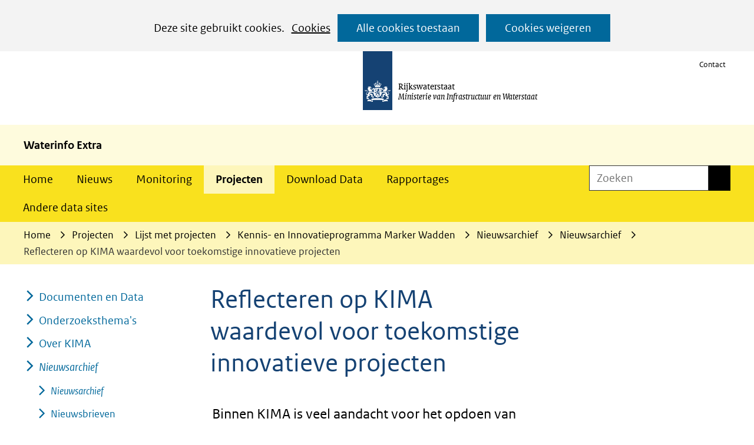

--- FILE ---
content_type: text/html; charset=utf-8
request_url: https://waterinfo-extra.rws.nl/projecten/lijst-projecten/kennis-marker-wadden/kennis-innovatieprogramma-marker-wadden/nieuwsarchief/nieuwsarchief/2021/reflecteren-kima-waardevol-toekomstige-innovatieve/
body_size: 10902
content:
<!DOCTYPE html>
<html lang="nl">
  <head prefix="og: http://ogp.me/ns# dcterms: http://purl.org/dc/terms/ overheid: http://standaarden.overheid.nl/owms/">
    <meta charset="utf-8">
    <meta name="viewport" content="initial-scale=1">
    <title>Reflecteren op KIMA waardevol voor toekomstige innovatieve projecten | Waterinfo Extra</title>
    <link rel="apple-touch-icon" href="https://waterinfo-extra.rws.nl/apple-touch-icon.png">
    <link rel="icon" href="https://waterinfo-extra.rws.nl/favicon.png"><!--[if IE]>
          <link rel="shortcut icon" href="https://waterinfo-extra.rws.nl/favicon.ico" />
          <![endif]-->
    <meta name="msapplication-TileColor" content="#ffffff">
    <meta name="msapplication-TileImage" content="/publish/varianten/183/favicons/256x256_favicon.png">
    <link rel="canonical" href="https://waterinfo-extra.rws.nl/projecten/lijst-projecten/kennis-marker-wadden/kennis-innovatieprogramma-marker-wadden/nieuwsarchief/nieuwsarchief/2021/reflecteren-kima-waardevol-toekomstige-innovatieve/">
    <meta name="generator" content="iprox.">
    <link rel="author" href="mailto:teamwebsite@rws.nl">
    <meta name="description" content="Binnen KIMA is veel aandacht voor het opdoen van ecologische en technische kennis. Leren over juridische en financiële aspecten, maar bovenal over de bijzondere samenwerking is net zo belangrijk. Het thema Adaptieve governance doet daarom onderzoek naar deze aspecten en dat levert waardevolle kennis op voor toekomstige innovatieve aanlegprojecten. Het nieuwste onderzoek door GovernEUR (Erasmus Universiteit Rotterdam) dient als een reflectie op het kennisprogramma zelf. Aan de hand van interviews met verschillende partners biedt de studie antwoorden op vragen als: wat ging er goed en wat zou beter kunnen?"><!--OWMS-Kern-->
    <meta property="dcterms:identifier" content="https://waterinfo-extra.rws.nl/projecten/lijst-projecten/kennis-marker-wadden/kennis-innovatieprogramma-marker-wadden/nieuwsarchief/nieuwsarchief/2021/reflecteren-kima-waardevol-toekomstige-innovatieve/" datatype="dcterms:URI">
    <meta property="dcterms:title" content="Reflecteren op KIMA waardevol voor toekomstige innovatieve projecten">
    <meta property="dcterms:language" content="nl" datatype="dcterms:RFC4646">
    <meta property="overheid:authority" content="Rijkswaterstaat">
    <meta property="dcterms:creator" content="Rijkswaterstaat">
    <meta property="dcterms:modified" content="2021-12-09" datatype="dcterms:W3CDTF">
    <meta property="dcterms:available" content="start=2021-12-08;" datatype="dcterms:Period"><!--OWMS-Mantel-->
    <meta property="dcterms:description" content="Binnen KIMA is veel aandacht voor het opdoen van ecologische en technische kennis. Leren over juridische en financiële aspecten, maar bovenal over de bijzondere samenwerking is net zo belangrijk. Het thema Adaptieve governance doet daarom onderzoek naar deze aspecten en dat levert waardevolle kennis op voor toekomstige innovatieve aanlegprojecten. Het nieuwste onderzoek door GovernEUR (Erasmus Universiteit Rotterdam) dient als een reflectie op het kennisprogramma zelf. Aan de hand van interviews met verschillende partners biedt de studie antwoorden op vragen als: wat ging er goed en wat zou beter kunnen?">
    <meta property="dcterms:publisher" content="Rijkswaterstaat">
    <meta property="og:locale" content="nl_NL">
    <meta property="og:title" content="Reflecteren op KIMA waardevol voor toekomstige innovatieve projecten">
    <meta property="og:type" content="article">
    <meta property="og:site_name" content="Waterinfo Extra">
    <meta property="og:url" content="https://waterinfo-extra.rws.nl/projecten/lijst-projecten/kennis-marker-wadden/kennis-innovatieprogramma-marker-wadden/nieuwsarchief/nieuwsarchief/2021/reflecteren-kima-waardevol-toekomstige-innovatieve/">
    <meta property="og:image" content="https://waterinfo-extra.rws.nl/publish/pages/195991/foto_1.jpg">
    <meta property="og:image:height" content="3024">
    <meta property="og:image:width" content="4032">
    <meta property="og:description" content="Binnen KIMA is veel aandacht voor het opdoen van ecologische en technische kennis. Leren over juridische en financiële aspecten, maar bovenal over de bijzondere samenwerking is net zo belangrijk. Het thema Adaptieve governance doet daarom onderzoek naar deze aspecten en dat levert waardevolle kennis op voor toekomstige innovatieve aanlegprojecten. Het nieuwste onderzoek door GovernEUR (Erasmus Universiteit Rotterdam) dient als een reflectie op het kennisprogramma zelf. Aan de hand van interviews met verschillende partners biedt de studie antwoorden op vragen als: wat ging er goed en wat zou beter kunnen?">
    <link media="all" rel="stylesheet" href="/views/css/efca83bd12ccf17701834db8b3dac26e.css">
    <link media="all" rel="stylesheet" href="/views/css/fdba0747925a4f67a9235f58a5c219d8.css" class="id normalize">
    <link media="all" rel="stylesheet" href="/views/css/087c7f8ddd5954c33d261baaa6454e29.css" class="id waterinfo-extra-183dot31072">
    <link media="screen" rel="stylesheet" href="/views/css/0f6d6e68823b9f883edf58f7f6acb0fd.css" class="id waterinfo-extra-183dot31072">
    <link media="screen" rel="stylesheet" href="/views/css/b56de673c3dcccf32dd5942253d2d437.css">
    <link rel="stylesheet" href="/aspx/read.aspx?AppIdt=globalcss&amp;ItmIdts=0,254017,201164,201163,300225,165343,165342,133333,191430&amp;VldIdts=0,245374&amp;VarIdt=183">
    <script src="/views/js/a68d0b2d8f92052c361882933dea89b5.js"></script>
    <script><!--
window.piwikProTagmanagerId="171bcd8d-ff30-454d-8316-618cf14bad7c";window.piwikProTagmanagerAddress="https://statistiek.rijksoverheid.nl/containers/";
//--></script>
    <script src="/views/js/cf1af0c2a4769187d1e923df69f7fa41.js"></script>
    <script><!--
var requiredFields=requiredFields||[],requiredLabels=requiredLabels||[];
//--></script>
  <body class="vew-rhs var-waterinfo_extra ipx-baseline rol-body main-has-layout-regular header-has-layout-header footer-has-layout-footerrijkshuisstijl right-aligned-list-images lazy-loading-images" data-breakpoints="[{&quot;className&quot;:&quot;large&quot;,&quot;minSize&quot;:1200,&quot;maxSize&quot;:99999},{&quot;className&quot;:&quot;medium&quot;,&quot;minSize&quot;:610,&quot;maxSize&quot;:1200},{&quot;className&quot;:&quot;small&quot;,&quot;minSize&quot;:0,&quot;maxSize&quot;:610}]" data-elt-breakpoints="[{ &quot;sizes&quot;:[444, 888], &quot;classNames&quot;:[&quot;elt-small&quot;, &quot;elt-medium&quot;, &quot;elt-large&quot;], &quot;selector&quot;: &quot;.grid-blok&quot; }]"><!--Google Tag Manager disabled: no id defined--><!--Start Piwik pro tag manager-->
    <script src="/views/js/a55facba6744e910aec9c28f2fae9de4.js"></script><!--End Piwik pro tag manager--><!--Google analytics 4 disabled: no id defined-->
    <div id="canvas" class="canvas artikel" data-ipx-pagetype="{&quot;alias&quot;:&quot;artikel&quot;}">
      <header data-ipx-pagetype="{&quot;alias&quot;:&quot;header&quot;}"><!--googleoff: all-->
        <div class="skiplink-wrapper skiplink-forward"><a class="skiplink visuallyhidden focusable" id="content-start_back" href="#content-start">Ga naar de inhoud</a></div>
        <div class="header rol-sectie-header grid-wrapper wrapper_12">
          <div class="grid-container container_12 grid-header" data-layout="{&quot;columns&quot;:12,&quot;block-columns&quot;:1,&quot;gutter&quot;:0,&quot;padding&quot;:10,&quot;grid-column-width&quot;:100,&quot;DimSiz&quot;:1200,&quot;MinSiz&quot;:100,&quot;MaxSiz&quot;:1500}">
            <div id="zone_201163_logo" class="grid-zone grid_12 z-logo z-rol-logo is-fullwidth-zone" data-layout="{&quot;columns&quot;:12,&quot;DimSiz&quot;:1200}">
              <div class="grid-row single-elt-row has-fullwidth-elt is-fullwidth-row rol-rij-logo rol-rij-logo">
                <div class="grid-blok grid_12 rol-logo type-logo full-width" id="Block_1539862" data-layout="{&quot;id&quot;:1539862,&quot;columns&quot;:12,&quot;DimSiz&quot;:1200,&quot;padding&quot;:30}">
                  <div class="grid-element">
                    <div class="grid-edge">
                      <div class="iprox-content no-icons image has-logo-with-text"><a href="https://waterinfo-extra.rws.nl/"><span class="svg-with-text"><img data-sources="[{&quot;width&quot;:50,&quot;height&quot;:125,&quot;src&quot;:&quot;/publish/library/319/beeldmerk-rijksoverheid.svg&quot;}]" alt="beeldmerk-Rijksoverheid" class="img-vector img_pagvld_1403630_0" width="50" height="125" src="/publish/library/319/beeldmerk-rijksoverheid.svg"><span class="logo-text"><span class="dienst">Rijkswaterstaat</span><span class="ministerie-bij-dienst">Ministerie van Infrastructuur en Waterstaat</span></span></span></a></div>
                    </div>
                  </div>
                </div>
              </div>
              <div class="grid-row single-elt-row rol-rij-secundaire-navigatie rol-rij-blok">
                <div class="grid-blok grid_3 prefix_9 rol-secundaire-navigatie type-secundaire-navigatie" id="Block_1539867" data-layout="{&quot;id&quot;:1539867,&quot;columns&quot;:3,&quot;DimSiz&quot;:300,&quot;prefix&quot;:9,&quot;padding&quot;:30}">
                  <div class="grid-element">
                    <div class="grid-edge">
                      <nav id="secnav-1539867" aria-labelledby="nav-title-1539867" class="horizontaal-rechts sec-nav-mobile-insert-in-primnav">
                        <div class="grid-title elt-hidden-small elt-hidden-medium elt-hidden-large">
                          <div class="heading-elt heading-elt-nav"><a id="nav-title-1539867" class="secundaire-navigatie" href="#opensecnav" data-nosmoothanchor="true">Direct naar</a></div>
                        </div>
                        <div class="grid-inside menu-container">
                          <ul id="opensecnav">
                            <li><span class="menu-text"><a href="https://www.rijkswaterstaat.nl/formulieren/contactformulier-servicedesk-data">Contact</a></span>
                          </ul>
                        </div>
                      </nav>
                    </div>
                  </div>
                </div>
              </div>
            </div>
            <div class="zone-clear-logo"></div>
            <div class="inner-header">
              <div id="zone_201163_afzender" class="grid-zone grid_12 z-afzender z-rol-afzender is-fullwidth-zone" data-layout="{&quot;columns&quot;:12,&quot;DimSiz&quot;:1200}">
                <div class="grid-row single-elt-row has-fullwidth-elt is-fullwidth-row rol-rij-informatief">
                  <div class="grid-blok grid_12 rol-informatief type-tekst" id="Block_1539871" data-layout="{&quot;id&quot;:1539871,&quot;columns&quot;:12,&quot;DimSiz&quot;:1200,&quot;padding&quot;:30}">
                    <div class="grid-element">
                      <div class="grid-edge">
                        <div class="grid-title">
                          <div class="heading-elt heading-elt-tekst">Waterinfo Extra</div>
                        </div>
                      </div>
                    </div>
                  </div>
                </div>
              </div>
              <div class="zone-clear-afzender"></div>
              <div id="zone_201163_navigatie" class="grid-zone grid_12 z-navigatie z-rol-navigatie is-fullwidth-zone" data-layout="{&quot;columns&quot;:12,&quot;DimSiz&quot;:1200}">
                <div class="grid-blok grid_9 rol-primaire-navigatie type-primaire-navigatie" id="Block_1539860" data-layout="{&quot;id&quot;:1539860,&quot;columns&quot;:9,&quot;DimSiz&quot;:900,&quot;padding&quot;:30}">
                  <div class="grid-element">
                    <div class="grid-edge">
                      <nav id="nav-1539860" class="bl-navbar bl-navbar-static navexpand-small navexpand-medium" data-nav-expanding="small medium">
                        <div class="grid-title elt-visible-small elt-visible-medium elt-hidden-large">
                          <div class="heading-elt heading-elt-nav"><button type="button" class="ipx-btn-link primaire-navigatie" aria-controls="openprimnav"><span id="nav-title-1539860">Menu</span></button></div>
                        </div>
                        <div class="grid-inside menu-container">
                          <ul id="openprimnav" aria-labelledby="nav-title-1539860" class="nav-eenvoudig">
                            <li class="bl-navitem"><span class="menu-text"><a id="navitem-6514721" class="primaire-navigatie-item" href="https://waterinfo-extra.rws.nl/">Home</a></span>
                            <li class="bl-navitem"><span class="menu-text"><a id="navitem-6514726" class="primaire-navigatie-item" href="https://waterinfo-extra.rws.nl/nieuws/">Nieuws</a></span>
                            <li class="bl-navitem"><span class="menu-text"><a id="navitem-6514725" class="primaire-navigatie-item" href="https://waterinfo-extra.rws.nl/monitoring/">Monitoring</a></span>
                            <li class="bl-navitem active"><span class="menu-text"><a id="navitem-6514724" class="primaire-navigatie-item" aria-current="true" href="https://waterinfo-extra.rws.nl/projecten/">Projecten</a></span>
                            <li class="bl-navitem"><span class="menu-text"><a id="navitem-6514731" class="primaire-navigatie-item" href="https://waterinfo-extra.rws.nl/download-data/">Download Data</a></span>
                            <li class="bl-navitem"><span class="menu-text"><a id="navitem-6514728" class="primaire-navigatie-item" href="https://waterinfo-extra.rws.nl/rapportages/">Rapportages</a></span>
                            <li class="bl-navitem"><span class="menu-text"><a id="navitem-6514727" class="primaire-navigatie-item" href="https://waterinfo-extra.rws.nl/data-sites/">Andere data sites</a></span>
                            <li class="bl-navitem sec-nav-item"><span class="menu-text"><a id="navitem-6514744" class="primaire-navigatie-item" href="https://www.rijkswaterstaat.nl/formulieren/contactformulier-servicedesk-data">Contact</a></span>
                          </ul>
                        </div>
                      </nav>
                    </div>
                  </div>
                </div>
                <div class="grid-blok grid_3 rol-servicebalk type-servicebalk has-button-icons full-width" id="Block_1539865" data-layout="{&quot;id&quot;:1539865,&quot;columns&quot;:3,&quot;DimSiz&quot;:300,&quot;padding&quot;:30}">
                  <div class="grid-element">
                    <div class="grid-edge">
                      <div class="grid-inside">
                        <div class="zoekveld">
                          <form name="zoeken-form-1539865" id="zoeken-form-1539865" class="inline-form" action="https://waterinfo-extra.rws.nl/vaste-onderdelen/zoeken/" method="get" novalidate><label for="zoeken-1539865" class="visuallyhidden">Zoeken</label><input type="text" name="zoeken_term" id="zoeken-1539865" placeholder="Zoeken"><button type="submit" class="zoek ipx-btn ipx-btn-neutral"><span class="visuallyhidden">Zoeken</span></button></form>
                        </div>
                      </div>
                    </div>
                  </div>
                </div>
              </div>
              <div class="zone-clear-navigatie"></div>
              <div id="zone_201163_sitepad" class="grid-zone grid_12 z-sitepad z-rol-sitepad is-fullwidth-zone" data-layout="{&quot;columns&quot;:12,&quot;DimSiz&quot;:1200}">
                <div class="grid-row single-elt-row has-fullwidth-elt is-fullwidth-row rol-rij-servicebalk rol-rij-blok">
                  <div class="grid-blok grid_12 rol-servicebalk type-servicebalk has-button-icons full-width" id="Block_1539869" data-layout="{&quot;id&quot;:1539869,&quot;columns&quot;:12,&quot;DimSiz&quot;:1200,&quot;padding&quot;:30}">
                    <div class="grid-element">
                      <div class="grid-edge">
                        <div class="grid-inside">
                          <nav class="bread-crumb elt-hidden-none" aria-label="Broodkruimelnavigatie">
                            <div class="bread-crumb-wrapper">
                              <ol itemscope itemtype="http://schema.org/BreadcrumbList" class="kruimelpad">
                                <li itemprop="itemListElement" itemscope itemtype="http://schema.org/ListItem" class="item"><a itemprop="item" href="https://waterinfo-extra.rws.nl/"><span itemprop="name">Home</span></a>
                                  <meta itemprop="position" content="1"><span class="bread-crumb-separator" aria-hidden="true"> ›</span>
                                <li itemprop="itemListElement" itemscope itemtype="http://schema.org/ListItem" class="item"><a itemprop="item" href="https://waterinfo-extra.rws.nl/projecten/"><span itemprop="name">Projecten</span></a>
                                  <meta itemprop="position" content="2"><span class="bread-crumb-separator" aria-hidden="true"> ›</span>
                                <li itemprop="itemListElement" itemscope itemtype="http://schema.org/ListItem" class="item"><a itemprop="item" href="https://waterinfo-extra.rws.nl/projecten/lijst-projecten/"><span itemprop="name">Lijst met projecten</span></a>
                                  <meta itemprop="position" content="3"><span class="bread-crumb-separator" aria-hidden="true"> ›</span>
                                <li itemprop="itemListElement" itemscope itemtype="http://schema.org/ListItem" class="item"><a itemprop="item" href="https://waterinfo-extra.rws.nl/projecten/lijst-projecten/kennis-marker-wadden/kennis-innovatieprogramma-marker-wadden/"><span itemprop="name">Kennis- en Innovatieprogramma Marker Wadden</span></a>
                                  <meta itemprop="position" content="4"><span class="bread-crumb-separator" aria-hidden="true"> ›</span>
                                <li itemprop="itemListElement" itemscope itemtype="http://schema.org/ListItem" class="item"><a itemprop="item" href="https://waterinfo-extra.rws.nl/projecten/lijst-projecten/kennis-marker-wadden/kennis-innovatieprogramma-marker-wadden/nieuwsarchief/"><span itemprop="name">Nieuwsarchief</span></a>
                                  <meta itemprop="position" content="5"><span class="bread-crumb-separator" aria-hidden="true"> ›</span>
                                <li itemprop="itemListElement" itemscope itemtype="http://schema.org/ListItem" class="item"><a itemprop="item" href="https://waterinfo-extra.rws.nl/projecten/lijst-projecten/kennis-marker-wadden/kennis-innovatieprogramma-marker-wadden/nieuwsarchief/nieuwsarchief/"><span itemprop="name">Nieuwsarchief</span></a>
                                  <meta itemprop="position" content="6"><span class="bread-crumb-separator" aria-hidden="true"> ›</span>
                                <li itemprop="itemListElement" itemscope itemtype="http://schema.org/ListItem" class="item laatste nolink" aria-current="page"><span itemprop="name">Reflecteren op KIMA waardevol voor toekomstige innovatieve projecten</span>
                                  <meta itemprop="position" content="7">
                              </ol>
                            </div>
                          </nav>
                        </div>
                      </div>
                    </div>
                  </div>
                </div>
              </div>
              <div class="zone-clear-sitepad"></div>
            </div>
          </div>
          <div class="layout-clear clear"></div>
        </div><!--googleon: all-->
      </header>
      <main data-pagetitle="Reflecteren op KIMA waardevol voor toekomstige innovatieve projecten" data-ipx-pagetype="{&quot;alias&quot;:&quot;artikel&quot;}">
        <div id="content-start" tabindex="-1"></div>
        <div id="content" class="main rol-sectie-main grid-wrapper wrapper_12 expand-to-page">
          <div class="grid-container container_12 grid-regular has-link-icons has-list-icons" data-layout="{&quot;columns&quot;:12,&quot;block-columns&quot;:1,&quot;gutter&quot;:0,&quot;padding&quot;:10,&quot;grid-column-width&quot;:100,&quot;DimSiz&quot;:1200,&quot;MinSiz&quot;:100,&quot;MaxSiz&quot;:1500}">
            <div id="zone_254017_content" class="grid-zone grid_6 push_3 z-content z-rol-content" data-layout="{&quot;columns&quot;:6,&quot;DimSiz&quot;:600,&quot;push&quot;:3}">
              <div class="grid-blok grid_6 rol-paginatitel type-titel" data-layout="{&quot;columns&quot;:6,&quot;DimSiz&quot;:600}">
                <div class="grid-element">
                  <div class="grid-edge">
                    <h1 class="grid-title">Reflecteren op KIMA waardevol voor toekomstige innovatieve projecten<span class="submode"></span></h1>
                  </div>
                </div>
              </div>
              <div class="grid-blok grid_6 rol-inleiding type-inhoud" data-layout="{&quot;columns&quot;:6,&quot;DimSiz&quot;:600}">
                <div class="grid-element">
                  <div class="grid-edge" data-id="PagVld_1915834">
                    <div class="grid-inside">
                      <div class="iprox-rich-content iprox-content">
                        <p>Binnen KIMA is veel aandacht voor het opdoen van ecologische en technische kennis. Leren over juridische en financiële aspecten, maar bovenal over de bijzondere samenwerking is net zo belangrijk. Het thema Adaptieve governance doet daarom onderzoek naar deze aspecten en dat levert waardevolle kennis op voor toekomstige innovatieve aanlegprojecten. Het nieuwste onderzoek door GovernEUR (Erasmus Universiteit Rotterdam) dient als een reflectie op het kennisprogramma zelf. Aan de hand van interviews met verschillende partners biedt de studie antwoorden op vragen als: wat ging er goed en wat zou beter kunnen?</p>
                      </div>
                    </div>
                  </div>
                </div>
              </div>
              <div class="grid-blok grid_6 rol-inhoud type-inhoud" data-layout="{&quot;columns&quot;:6,&quot;DimSiz&quot;:600}">
                <div class="grid-element">
                  <div class="grid-edge" data-id="PagVld_1915835">
                    <div class="grid-inside">
                      <div class="iprox-rich-content iprox-content">
                        <figure id="figure_pagvld_1915835_0" class="image"><img alt="Duinen, vegetatie en uitkijkpost" data-sources="[{&quot;width&quot;:220,&quot;height&quot;:165,&quot;src&quot;:&quot;/publish/pages/195991/220px/foto_1_1.jpg&quot;,&quot;sizeClass&quot;:&quot;size_220px&quot;},{&quot;width&quot;:460,&quot;height&quot;:345,&quot;src&quot;:&quot;/publish/pages/195991/460px/foto_1_1.jpg&quot;,&quot;sizeClass&quot;:&quot;size_460px&quot;},{&quot;width&quot;:720,&quot;height&quot;:540,&quot;src&quot;:&quot;/publish/pages/195991/720px/foto_1_1.jpg&quot;,&quot;sizeClass&quot;:&quot;size_720px&quot;},{&quot;width&quot;:940,&quot;height&quot;:705,&quot;src&quot;:&quot;/publish/pages/195991/940px/foto_1_1.jpg&quot;,&quot;sizeClass&quot;:&quot;size_940px&quot;},{&quot;width&quot;:1200,&quot;height&quot;:900,&quot;src&quot;:&quot;/publish/pages/195991/1200px/foto_1_1.jpg&quot;,&quot;sizeClass&quot;:&quot;size_1200px&quot;},{&quot;width&quot;:2400,&quot;height&quot;:1800,&quot;src&quot;:&quot;/publish/pages/195991/2400px/foto_1_1.jpg&quot;,&quot;sizeClass&quot;:&quot;size_2400px&quot;},{&quot;width&quot;:4032,&quot;height&quot;:3024,&quot;src&quot;:&quot;/publish/pages/195991/foto_1_1.jpg&quot;}]" data-id="195991" id="img_pagvld_1915835_0" class="size_720px img_pagvld_1915835_0" width="720" height="540" src="/publish/pages/195991/220px/foto_1_1.jpg">
                          <figcaption>Duinen, vegetatie en uitkijkpost</figcaption>
                        </figure>
                        <h2 id="h8888060f-77c5-44b1-a25d-7bdb84cf1a2a"><strong>Direct voldoen aan kennisbehoefte</strong></h2>
                        <p>Een kennisprogramma dat parallel loopt aan de aanleg; voor onderzoeker Marijn Stouten (GovernEUR) is dat een zeldzaamheid en bovendien erg waardevol. “Op die manier verantwoord je de keuzes in het aanlegproject en laat je zien dat je een lerende organisatie bent. Daarnaast voldoe je door actieve monitoring aan de actuele kennisbehoeften in het aanlegproject”, stelt de onderzoeker. De respondenten gaven verder aan de brede samenstelling van KIMA, met veel verschillende partijen en disciplines, als een grote kracht te zien. “De partijen vullen elkaar goed aan. Zo droeg de samenwerking met Natuurmonumenten bij aan het maatschappelijk draagvlak. De combinatie van fundamenteel en toegepast onderzoek zorgt bovendien voor hele praktische kennis.”</p>
                        <p>Verbeterpunten zijn er ook. Stouten: “Zo was het soms niet duidelijk waar de kennis toegepast kan worden. En kennis produceer je niet om ergens op de plank te laten liggen. De strak ingeregelde contracten met de aannemer lieten bovendien weinig ruimte om het onderzoek mee te laten bewegen met nieuwe inzichten. Ook gaven respondenten aan het jammer te vinden dat KIMA volgend jaar afloopt. Er zijn nog genoeg vragen, maar vooralsnog lijkt het erop dat het KIMA-onderzoek en -monitoring dan stoppen.”</p>
                        <h2 id="h1485aa5b-e59a-4eaf-bb96-9e078c0df434"><strong>Syntheserapport</strong></h2>
                        <p>Voor Stéphanie IJff (Deltares), thematrekker van ‘Adaptieve governance’, is het erg waardevol dat het onderzoek onafhankelijk is uitgevoerd: "Deltares heeft een grote rol in KIMA. Als ik het rapport zelf zou schrijven, heb ik toch onbewust een gekleurde bril op.” In het syntheserapport dat in het voorjaar van 2022 klaar is, worden de conclusies uit het GovernEUR-onderzoek opgenomen. Verder is in het syntheserapport aandacht voor meer innovatieve aanbestedingsprocessen en contractvormen en voor de samenwerking tussen partijen rondom de aanleg van Marker Wadden. Ook wordt er wat betreft monitoring gereflecteerd op de ervaringen met participatieve monitoring door vrijwilligers en de bijdrage van Marker Wadden aan de kennispositie van Nederland als waterland.</p>
                        <h2 id="h1030911d-9aa8-469c-9d11-9e75e7b2726e">Congres</h2>
                        <p>Tijdens het congres werd vanuit de Erasmus Universiteit Rotterdam ingegaan op de lessons learned van KIMA.</p>
                        <ul>
                          <li><span class="li-content"><a href="/publish/pages/195991/kima-workshop-thema-3-sessie-1-adaptieve-governance-lessons-learned-kima.pdf" data-id="195991" class="importLink pdf" data-size="1.1 MB">Presentatie lessons learned<span class="download-info"> (pdf, 1.1 MB)</span></a></span>
                        </ul>
                        <p>In ronde 2 ging Stephanie IJff (Erasmus Universiteit Rotterdam) in op de effecten van contractvorming op het ecologische ontwerp en de aanleg van de Marker Wadden.</p>
                        <ul>
                          <li><span class="li-content"><a href="/publish/pages/195991/kima-workshop-thema-3-sessie-2-adaptieve-governance-effecten-contractvorming.pdf" data-id="195991" class="importLink pdf" data-size="1.8 MB">Presentatie effecten contractvorming op ontwerp en aanleg<span class="download-info"> (pdf, 1.8 MB)</span></a></span>
                        </ul>
                      </div>
                    </div>
                  </div>
                </div>
              </div><br class="end-of-zone">
            </div>
            <div class="zone-clear-content"></div>
            <div id="zone_254017_aside" class="grid-zone grid_3 push_3 z-aside z-rol-aside" data-layout="{&quot;columns&quot;:3,&quot;DimSiz&quot;:300,&quot;push&quot;:3}"><br class="end-of-zone"></div>
            <div class="zone-clear-aside"></div>
            <div id="zone_254017_nav" class="grid-zone grid_3 pull_9 z-nav z-rol-nav" data-layout="{&quot;columns&quot;:3,&quot;DimSiz&quot;:300,&quot;pull&quot;:9}">
              <div data-layout="{&quot;columns&quot;:3,&quot;DimSiz&quot;:300}" class="grid-blok grid_3 rol-navigatiebalk type-navigatiebalk no-nav-items">
                <div class="grid-element">
                  <div class="grid-edge">
                    <div class="grid-inside">
                      <nav aria-labelledby="grid-title-" class="navigatie-blok max-level-3">
                        <ul class="nav-items iprox-content">
                          <li><span class="li-content"><a class="subheader" href="https://waterinfo-extra.rws.nl/projecten/lijst-projecten/kennis-marker-wadden/kennis-innovatieprogramma-marker-wadden/documenten-data/">Documenten en Data</a></span>
                          <li><span class="li-content"><a class="subheader" href="https://waterinfo-extra.rws.nl/projecten/lijst-projecten/kennis-marker-wadden/kennis-innovatieprogramma-marker-wadden/onderzoeksthema/">Onderzoeksthema's</a></span>
                          <li><span class="li-content"><a class="subheader" href="https://waterinfo-extra.rws.nl/projecten/lijst-projecten/kennis-marker-wadden/kennis-innovatieprogramma-marker-wadden/kima/">Over KIMA</a></span>
                          <li class="contains-current"><span class="li-content"><a class="subheader" href="https://waterinfo-extra.rws.nl/projecten/lijst-projecten/kennis-marker-wadden/kennis-innovatieprogramma-marker-wadden/nieuwsarchief/" aria-current="true">Nieuwsarchief</a></span>
                            <ul>
                              <li class="contains-current"><span class="li-content"><a class="subheader" href="https://waterinfo-extra.rws.nl/projecten/lijst-projecten/kennis-marker-wadden/kennis-innovatieprogramma-marker-wadden/nieuwsarchief/nieuwsarchief/" aria-current="true">Nieuwsarchief</a></span>
                              <li><span class="li-content"><a class="subheader" href="https://waterinfo-extra.rws.nl/projecten/lijst-projecten/kennis-marker-wadden/kennis-innovatieprogramma-marker-wadden/nieuwsarchief/nieuwsbrieven/">Nieuwsbrieven</a></span>
                            </ul>
                          <li><span class="li-content"><a class="subheader" href="https://waterinfo-extra.rws.nl/projecten/lijst-projecten/kennis-marker-wadden/kennis-innovatieprogramma-marker-wadden/final-results/">Final results</a></span>
                        </ul>
                      </nav>
                    </div>
                  </div>
                </div>
              </div><br class="end-of-zone">
            </div>
          </div>
          <div class="layout-clear clear"></div>
        </div>
      </main>
      <footer data-ipx-pagetype="{&quot;alias&quot;:&quot;footer&quot;}"><!--googleoff: all-->
        <div class="footer rol-sectie-footer grid-wrapper wrapper_12">
          <div class="grid-container container_12 grid-footerrijkshuisstijl has-list-icons" data-layout="{&quot;columns&quot;:12,&quot;block-columns&quot;:1,&quot;gutter&quot;:0,&quot;padding&quot;:10,&quot;grid-column-width&quot;:100,&quot;DimSiz&quot;:1200,&quot;MinSiz&quot;:100,&quot;MaxSiz&quot;:1500}">
            <div id="zone_201164_share" class="grid-zone grid_12 z-share z-rol-share is-fullwidth-zone" data-layout="{&quot;columns&quot;:12,&quot;DimSiz&quot;:1200}">
              <div class="grid-blok grid_12 rol-knoppen-specials type-linkslist has-list-icons" data-layout="{&quot;columns&quot;:12,&quot;DimSiz&quot;:1200}">
                <div class="grid-element">
                  <div class="grid-edge">
                    <div class="grid-title visuallyhidden">
                      <div class="heading-elt heading-elt-social">Delen</div>
                    </div>
                    <div class="grid-inside">
                      <ul class="iprox-content button-specials horizontal">
                        <li><span class="li-content"><a class="externLink facebook focusable" href="https://www.facebook.com/sharer.php?u=https%3a%2f%2fwaterinfo-extra.rws.nl%2fprojecten%2flijst-projecten%2fkennis-marker-wadden%2fkennis-innovatieprogramma-marker-wadden%2fnieuwsarchief%2fnieuwsarchief%2f2021%2freflecteren-kima-waardevol-toekomstige-innovatieve%2f&amp;t=Binnen%20KIMA%20is%20veel%20aandacht%20voor%20het%20opdoen%20van%20ecologische%20en%20technische%20kennis.%20Leren%20over%20juridische%20en%20financi%c3%able%20aspecten%2c%20maar%20bovenal%20over%20de%20bijzondere%20samenwerking%20is%20net%20zo%20belangrijk.%20Het%20thema%20Adaptieve%20governance%20doet%20daarom%20onderzoek%20naar%20deze%20aspecten%20en%20dat%20levert%20waardevolle%20kennis%20op%20voor%20toekomstige%20innovatieve%20aanlegprojecten.%20Het%20nieuwste%20onderzoek%20door%20GovernEUR%20(Erasmus%20Universiteit%20Rotterdam)%20dient%20als%20een%20reflectie%20op%20het%20kennisprogramma%20zelf.%20Aan%20de%20hand%20van%20interviews%20met%20verschillende%20partners%20biedt%20de%20studie%20antwoorden%20op%20vragen%20als%3a%20wat%20ging%20er%20goed%20en%20wat%20zou%20beter%20kunnen%3f"><span class="special-btn-text share-text">Delen op Facebook</span></a></span>
                        <li><span class="li-content"><a class="externLink linkedin focusable" href="https://www.linkedin.com/shareArticle?mini=true&amp;url=https%3a%2f%2fwaterinfo-extra.rws.nl%2fprojecten%2flijst-projecten%2fkennis-marker-wadden%2fkennis-innovatieprogramma-marker-wadden%2fnieuwsarchief%2fnieuwsarchief%2f2021%2freflecteren-kima-waardevol-toekomstige-innovatieve%2f&amp;title=Reflecteren%20op%20KIMA%20waardevol%20voor%20toekomstige%20innovatieve%20projecten&amp;ro=false&amp;summary=Binnen%20KIMA%20is%20veel%20aandacht%20voor%20het%20opdoen%20van%20ecologische%20en%20technische%20kennis.%20Leren%20over%20juridische%20en%20financi%c3%able%20aspecten%2c%20maar%20bovenal%20over%20de%20bijzondere%20samenwerking%20is%20net%20zo%20belangrijk.%20Het%20thema%20Adaptieve%20governance%20doet%20daarom%20onderzoek%20naar%20deze%20aspecten%20en%20dat%20levert%20waardevolle%20kennis%20op%20voor%20toekomstige%20innovatieve%20aanlegprojecten.%20Het%20nieuwste%20onderzoek%20door%20GovernEUR%20(Erasmus%20Universiteit%20Rotterdam)%20dient%20als%20een%20reflectie%20op%20het%20kennisprogramma%20zelf.%20Aan%20de%20hand%20van%20interviews%20met%20verschillende%20partners%20biedt%20de%20studie%20antwoorden%20op%20vragen%20als%3a%20wat%20ging%20er%20goed%20en%20wat%20zou%20beter%20kunnen%3f"><span class="special-btn-text share-text">Delen op LinkedIn</span></a></span>
                        <li><span class="li-content"><a class="externLink x-social focusable" href="https://x.com/intent/tweet?text=Reflecteren%20op%20KIMA%20waardevol%20voor%20toekomstige%20innovatieve%20projecten&amp;url=https%3a%2f%2fwaterinfo-extra.rws.nl%2fprojecten%2flijst-projecten%2fkennis-marker-wadden%2fkennis-innovatieprogramma-marker-wadden%2fnieuwsarchief%2fnieuwsarchief%2f2021%2freflecteren-kima-waardevol-toekomstige-innovatieve%2f"><span class="special-btn-text share-text">Delen op X</span></a></span>
                      </ul>
                    </div>
                  </div>
                </div>
              </div><br class="end-of-zone">
            </div>
            <div class="zone-clear-share"></div>
            <div id="zone_201164_afzender" class="grid-zone grid_12 z-afzender z-rol-afzender is-fullwidth-zone" data-layout="{&quot;columns&quot;:12,&quot;DimSiz&quot;:1200}">
              <div class="grid-row single-elt-row has-fullwidth-elt is-fullwidth-row rol-rij-logo rol-rij-logo">
                <div class="grid-blok grid_12 rol-logo type-logo full-width" id="Block_1539891" data-layout="{&quot;id&quot;:1539891,&quot;columns&quot;:12,&quot;DimSiz&quot;:1200,&quot;padding&quot;:30}">
                  <div class="grid-element">
                    <div class="grid-edge">
                      <div class="iprox-content image no-icons">
                        <div class="iprox-image iprox-content"><img data-sources="[{&quot;width&quot;:44,&quot;height&quot;:31,&quot;src&quot;:&quot;/publish/pages/153011/footer-afzender.png&quot;}]" alt="" data-id="153011" id="img_pagvld_1403648_0" class="img-bitmap img_pagvld_1403648_0" width="44" height="31" src="/publish/pages/153011/footer-afzender.png"></div>
                      </div>
                    </div>
                  </div>
                </div>
              </div>
            </div>
            <div class="zone-clear-afzender"></div>
            <div id="zone_201164_content" class="grid-zone grid_12 z-content z-rol-content is-fullwidth-zone" data-layout="{&quot;columns&quot;:12,&quot;DimSiz&quot;:1200}">
              <div class="grid-blok grid_6 rol-tekst type-tekst" id="Block_1584675" data-layout="{&quot;id&quot;:1584675,&quot;columns&quot;:6,&quot;DimSiz&quot;:600,&quot;padding&quot;:30}">
                <div class="grid-element">
                  <div class="grid-edge">
                    <div class="grid-title">
                      <h2>Over ons</h2>
                    </div>
                    <div class="grid-inside description-inside">
                      <div class="iprox-content iprox-rich-content description">
                        <p><a title="Meer informatie over Rijkswaterstaat" href="https://www.rijkswaterstaat.nl/" class="externLink">Rijkswaterstaat</a> is de uitvoeringsorganisatie van het ministerie van Infrastructuur en Waterstaat en werkt dagelijks aan een veilig, leefbaar en bereikbaar Nederland. Voor het beheren van de rijkswateren en de rijkswegen verzamelen we veel data. Op deze site beschrijven we  de data die we voor ons waterbeleid en -beheer nodig hebben en geven we aan waar u die data kunt vinden.</p>
                      </div>
                    </div>
                  </div>
                </div>
              </div>
              <div class="grid-blok grid_3 rol-informatief type-tekst" id="Block_1539878" data-layout="{&quot;id&quot;:1539878,&quot;columns&quot;:3,&quot;DimSiz&quot;:300,&quot;padding&quot;:30}">
                <div class="grid-element">
                  <div class="grid-edge">
                    <div class="grid-title">
                      <h2>Contact</h2>
                    </div>
                    <div class="grid-inside description-inside">
                      <div class="iprox-content iprox-rich-content description">
                        <p>Met vragen en opmerkingen kunt u contact opnemen met de <a href="https://www.rijkswaterstaat.nl/formulieren/contactformulier-servicedesk-data" class="externLink">Servicedesk Data Rijkswaterstaat</a> van Rijkswaterstaat.</p>
                      </div>
                    </div>
                  </div>
                </div>
              </div>
              <div class="grid-blok grid_3 rol-lijst type-lijst" id="Block_1836228" data-layout="{&quot;id&quot;:1836228,&quot;columns&quot;:3,&quot;DimSiz&quot;:300,&quot;padding&quot;:30}">
                <div class="grid-element">
                  <div class="grid-edge">
                    <div class="grid-title">
                      <h2>Service</h2>
                    </div>
                    <div class="grid-inside">
                      <ul class="iprox-content list">
                        <li data-ipx-id="300225" class="entry ipx-pt-artikel"><span class="li-content"><a class="siteLink" href="https://waterinfo-extra.rws.nl/vaste-onderdelen/toegankelijkheid/">Toegankelijkheid</a></span>
                        <li data-ipx-id="165343" class="entry ipx-pt-artikel"><span class="li-content"><a class="siteLink" href="https://waterinfo-extra.rws.nl/vaste-onderdelen/privacyverklaring/">Persoonsgegevens</a></span>
                        <li data-ipx-id="165342" class="entry ipx-pt-artikel"><span class="li-content"><a class="siteLink" href="https://waterinfo-extra.rws.nl/vaste-onderdelen/verantwoording/">Verantwoording</a></span>
                        <li data-ipx-id="133333" class="entry ipx-pt-artikel"><span class="li-content"><a class="siteLink" href="https://waterinfo-extra.rws.nl/vaste-onderdelen/persvoorlichting/">Persvoorlichting</a></span>
                        <li data-ipx-id="191430" class="entry ipx-pt-artikel"><span class="li-content"><a class="siteLink" href="https://waterinfo-extra.rws.nl/vaste-onderdelen/cookies/">Cookies</a></span>
                        <li class="entry"><span class="li-content"><a class="externLink" href="https://rijkswaterstaat.sitearchief.nl/?subsite=waterinfo-extra#archive">Archief</a></span>
                      </ul>
                    </div>
                  </div>
                </div>
              </div>
            </div>
            <div class="zone-clear-content"></div>
          </div>
          <div class="layout-clear clear"></div>
        </div><!--googleon: all-->
      </footer>
    </div>
    <script><!--
var itmIdt="254017",envIdt="2",varIdt="183";
//--></script>
    <script src="/views/js/b11754f1d329785b462be1d10f80365e.js"></script>
    <script src="/aspx/read.aspx?AppIdt=reference-lists&amp;SitIdt=217"></script>
    <script src="/views/js/63795c8122ad19726af8833356e26b19.js"></script>
    <script src="/views/js/f00f4e7768138845aec76445fe86adc7.js" class="id waterinfo-extra"></script>
    <script src="/views/js/fbfda7529af51e8327cbc32436250ac4.js"></script>

--- FILE ---
content_type: text/html; charset=utf-8
request_url: https://waterinfo-extra.rws.nl/?AppIdt=cookiecheck&VarIdt=183&cookies_allowed=&cookies_consent=-1&html5=true
body_size: 311
content:
<div id="Cookies_question" class="cookiebar cookies_question" role="dialog" aria-labelledby="cookies-title" aria-describedby="cookies-description" aria-live="polite">
  <h2 id="cookies-title" class="visuallyhidden">Cookies instellen</h2>
  <div id="Cookiebar_inside" class="cookiebar_inside story">Deze site gebruikt cookies. <a href="https://waterinfo-extra.rws.nl/vaste-onderdelen/cookies/" class="ipx-btn ipx-btn-link">Cookies</a></div>
  <div id="cookies-description" class="visuallyhidden">Hier kan het gebruik van cookies op deze website worden toegestaan of geweigerd.</div>
  <div class="cookie_forms" data-ads_cookies="false" data-cookiepreference_ignored="true">
    <form id="cookies_allowed_true" class="cookies_allowed_true" action="https://waterinfo-extra.rws.nl/aspx/post.aspx?csrf_id=c4dbe91754c44886839c58c2cacd1b7d" method="post" novalidate>
      <div class="verborgen"><input type="hidden" name="postback" value=""></div><button type="submit" class="ipx-btn ipx-btn-primary cookies_button btn_allow_true">Alle cookies toestaan</button>
    </form>
    <form id="cookies_allowed_preferences" class="cookies_allowed_preferences"><button type="button" class="ipx-btn ipx-btn-primary cookies_button btn_set_preferences">Cookievoorkeuren beheren</button></form>
    <form id="cookies_allowed_false" class="cookies_allowed_false" action="https://waterinfo-extra.rws.nl/aspx/post.aspx?csrf_id=c4dbe91754c44886839c58c2cacd1b7d" method="post" novalidate>
      <div class="verborgen"><input type="hidden" name="postback" value=""></div><button type="submit" class="ipx-btn ipx-btn-primary cookies_button btn_allow_false">Cookies weigeren</button>
    </form>
  </div>
</div>

--- FILE ---
content_type: text/css
request_url: https://waterinfo-extra.rws.nl/aspx/read.aspx?AppIdt=globalcss&ItmIdts=0,254017,201164,201163,300225,165343,165342,133333,191430&VldIdts=0,245374&VarIdt=183
body_size: 351
content:
#img_varvld_5337_0,.img_varvld_5337_0{width:256px;max-width:256px;height:256px;max-height:256px}.achtergrond_img_varvld_5337_0{background-image:url(/publish/varianten/183/favicon.png)}#img_varvld_5337_0.size_152px,.img_varvld_5337_0.size_152px{width:152px;max-width:152px;height:152px;max-height:152px}.achtergrond_img_varvld_5337_0.size_152px{background-image:url(/publish/varianten/183/152px/favicon.jpg)}#img_pagvld_1403630_0,.img_pagvld_1403630_0{width:50px;max-width:50px;height:125px;max-height:125px}.achtergrond_img_pagvld_1403630_0{background-image:url(/publish/library/319/beeldmerk-rijksoverheid.svg)}#img_pagvld_1403648_0,.img_pagvld_1403648_0{width:44px;max-width:44px;height:31px;max-height:31px}.achtergrond_img_pagvld_1403648_0{background-image:url(/publish/pages/153011/footer-afzender.png)}#img_pagvld_1915836_0,.img_pagvld_1915836_0{width:4032px;max-width:4032px;height:3024px;max-height:3024px}.achtergrond_img_pagvld_1915836_0{background-image:url(/publish/pages/195991/foto_1.jpg)}#img_pagvld_1915836_0.size_1200px,.img_pagvld_1915836_0.size_1200px{width:1200px;max-width:1200px;height:900px;max-height:900px}.achtergrond_img_pagvld_1915836_0.size_1200px{background-image:url(/publish/pages/195991/1200px/foto_1.jpg)}#img_pagvld_1915836_0.size_220px,.img_pagvld_1915836_0.size_220px{width:220px;max-width:220px;height:165px;max-height:165px}.achtergrond_img_pagvld_1915836_0.size_220px{background-image:url(/publish/pages/195991/220px/foto_1.jpg)}#img_pagvld_1915836_0.size_2400px,.img_pagvld_1915836_0.size_2400px{width:2400px;max-width:2400px;height:1800px;max-height:1800px}.achtergrond_img_pagvld_1915836_0.size_2400px{background-image:url(/publish/pages/195991/2400px/foto_1.jpg)}#img_pagvld_1915836_0.size_460px,.img_pagvld_1915836_0.size_460px{width:460px;max-width:460px;height:345px;max-height:345px}.achtergrond_img_pagvld_1915836_0.size_460px{background-image:url(/publish/pages/195991/460px/foto_1.jpg)}#img_pagvld_1915836_0.size_720px,.img_pagvld_1915836_0.size_720px{width:720px;max-width:720px;height:540px;max-height:540px}.achtergrond_img_pagvld_1915836_0.size_720px{background-image:url(/publish/pages/195991/720px/foto_1.jpg)}#img_pagvld_1915836_0.size_940px,.img_pagvld_1915836_0.size_940px{width:940px;max-width:940px;height:705px;max-height:705px}.achtergrond_img_pagvld_1915836_0.size_940px{background-image:url(/publish/pages/195991/940px/foto_1.jpg)}#img_pagvld_1915835_0,.img_pagvld_1915835_0{width:4032px;max-width:4032px;height:3024px;max-height:3024px}.achtergrond_img_pagvld_1915835_0{background-image:url(/publish/pages/195991/foto_1_1.jpg)}#img_pagvld_1915835_0.size_1200px,.img_pagvld_1915835_0.size_1200px{width:1200px;max-width:1200px;height:900px;max-height:900px}.achtergrond_img_pagvld_1915835_0.size_1200px{background-image:url(/publish/pages/195991/1200px/foto_1_1.jpg)}#img_pagvld_1915835_0.size_220px,.img_pagvld_1915835_0.size_220px{width:220px;max-width:220px;height:165px;max-height:165px}.achtergrond_img_pagvld_1915835_0.size_220px{background-image:url(/publish/pages/195991/220px/foto_1_1.jpg)}#img_pagvld_1915835_0.size_2400px,.img_pagvld_1915835_0.size_2400px{width:2400px;max-width:2400px;height:1800px;max-height:1800px}.achtergrond_img_pagvld_1915835_0.size_2400px{background-image:url(/publish/pages/195991/2400px/foto_1_1.jpg)}#img_pagvld_1915835_0.size_460px,.img_pagvld_1915835_0.size_460px{width:460px;max-width:460px;height:345px;max-height:345px}.achtergrond_img_pagvld_1915835_0.size_460px{background-image:url(/publish/pages/195991/460px/foto_1_1.jpg)}#img_pagvld_1915835_0.size_720px,.img_pagvld_1915835_0.size_720px{width:720px;max-width:720px;height:540px;max-height:540px}.achtergrond_img_pagvld_1915835_0.size_720px{background-image:url(/publish/pages/195991/720px/foto_1_1.jpg)}#img_pagvld_1915835_0.size_940px,.img_pagvld_1915835_0.size_940px{width:940px;max-width:940px;height:705px;max-height:705px}.achtergrond_img_pagvld_1915835_0.size_940px{background-image:url(/publish/pages/195991/940px/foto_1_1.jpg)}

--- FILE ---
content_type: text/javascript
request_url: https://waterinfo-extra.rws.nl/aspx/read.aspx?AppIdt=reference-lists&SitIdt=217
body_size: 4913
content:
(function(){"use strict";var t,r,e,l,n,i=[].slice,u=[].indexOf||function(t){for(var r=0,e=this.length;r<e;r++)if(r in this&&this[r]===t)return r;return-1};t=jQuery,r={"artikel":{"Aanpassen":{"text":"Aanpassen"},"Re:":{"text":"Re:"},"Een aantal verplichte velden is nog niet of niet juist ingevuld.":{"text":"Een aantal verplichte velden is nog niet of niet juist ingevuld."},"Uw gegevens":{"text":"Uw gegevens"},"Velden met een * zijn verplicht.":{"text":"Velden met een * zijn verplicht."},"Reacties op deze pagina":{"text":"Reacties op deze pagina"},"Er is iets misgegaan bij de verzending van uw bericht.":{"text":"Er is iets misgegaan bij de verzending van uw bericht."},"Verwijderen":{"text":"Verwijderen"},"Verbergen":{"text":"Verbergen"},"Uw reactie":{"text":"Uw reactie"},"Tonen":{"text":"Tonen"},"Weet u zeker dat u deze bijdrage wilt verwijderen?":{"text":"Weet u zeker dat u deze bijdrage wilt verwijderen?"},"Bedankt voor uw bijdrage.":{"text":"Bedankt voor uw bijdrage."},"field {0} is required.":{"text":"Veld {0} is verplicht"}},"enquete":{"meerinfo":{"text":"Meer informatie:","html":"Klik op de onderstaande links voor meer informatie over dit onderwerp:"},"verplichte velden":{"text":"Velden met een * zijn verplicht"},"Standaardvelden":{"text":"Standaardvelden"},"Maak een keuze":{"text":"Maak een keuze"},"Ga verder":{"text":"Ga verder"},"Elementen":{"text":"Elementen"},"reeds_ingevuld":{"text":"Dit formulier is reeds ingevuld."},"Terug naar het formulier":{"text":"Terug naar het formulier"},"Verzenden":{"text":"Verzenden"},"No implementation for field {0}.":{"text":"Het veld {0} is niet ïmplementeerd."},"bad words detected in field {0}.":{"text":"Het veld {0} bevat abject taalgebruik."},"field {0} is required.":{"text":"Veld {0} is niet of onvolledig ingevuld."},"field {0} is not a valid email address.":{"text":"Veld {0} is geen geldig e-mailadres. Een e-mailadres ziet er zo uit: naam@organisatie.nl"},"field {0} is not a valid url.":{"text":"Veld {0} is geen geldig internet adres."},"field {0} is not a valid phone number.":{"text":"Veld {0} is geen geldig telefoonnummer."},"field {0} is not a valid zip code.":{"text":"Veld {0} is geen geldige postcode."},"field {0} is not a valid date.":{"text":"Veld {0} is geen geldige tijd."},"captcha is not valid.":{"text":"Captcha is ongeldig."},"Field {0} is not valid media widget code.":{"text":"Veld {0} is bevat ongeldige mediawidget code."},"Field {0} is not a valid id.":{"text":"Veld {0} is geen geldig ID."},"incompleet":{"text":"U hebt de volgende velden niet ingevuld."}," Afschrift op verzoek versturen":{"text":"Ik wil een afschrift ontvangen"},"Niet alle velden zijn correct ingevuld.":{"text":"Niet alle velden zijn correct ingevuld.","html":"<p>Niet alle velden zijn correct ingevuld.</p>\r\n<p>Wilt u onderstaande velden correct invullen?</p>"},"Url":{"text":"Ik wil je attenderen op de volgende pagina:"},"captcha":{"text":"Met deze captcha kunnen we controleren of u geen robot bent."},"field {0} is not an accepted file.":{"text":"Veld {0} is geen toegestaan bestandstype"},"Toelichting ga naar enquête":{"text":"Toelichting ga naar enquête"},"Uw gegevens":{"text":"Uw invoer"}},"overall":{"Aan":{"text":"Aan (e-mail):"},"Uw bericht":{"text":"Bericht:"},"cookie_voorkeur_aanpassen_linktekst":{"text":"Cookievoorkeur veranderen"},"cookie_meer_weten":{"text":"Ik wil eerst meer weten ..."},"Cookies toestaan":{"text":"Ja, ik accepteer deze cookies"},"Deze site wil cookies gebruiken.":{"text":"Deze website gebruikt cookies om de gebruikerservaring te verbeteren."},"Hoofdrubrieken":{"text":"Menu"},"Onderliggende pagina's":{"text":"Onderliggende pagina's"},"facet:Afvalstromen":{"text":"Afvalstromen"},"facet:Inzamelstrategieën":{"text":"Inzamelstrategieën"},"facet:Soort informatie":{"text":"Soort informatie"},"facet:Bron site":{"text":"Bron"},"Bedankt voor uw reactie":{"text":"Bedankt voor uw reactie. Met uw hulp kunnen we de website blijven verbeteren."},"Delen":{"text":"Delen"},"Reactie":{"text":"Geef uw feedback"},"Geef uw waardering":{"text":"Was deze pagina nuttig voor u?"},"Wat kan InfoMil verbeteren aan deze pagina?":{"text":"Wat kunnen wij verbeteren aan deze pagina?"},"Zeer nuttig":{"text":"Zeer nuttig"},"Niet nuttig":{"text":"Niet nuttig"},"Beperkt nuttig":{"text":"Beperkt nuttig"},"Nuttig":{"text":"Nuttig"},"Redelijk nuttig":{"text":"Redelijk nuttig"},"Velden gemarkeerd met * zijn verplicht":{"text":"* verplichte velden"},"Er is een fout opgetreden!":{"text":"Er is een fout opgetreden!"},"Go back":{"text":"Terug naar het overzicht"},"IPOW-Anders werken":{"text":"Anders werken"},"IPOW-Doelgroep":{"text":"Doelgroep"},"IPOW-Maatschappelijke opgave":{"text":"Maatschappelijke opgave"},"IPOW-Omgevingsthema":{"text":"Omgevingsthema"},"IPOW-Procesketen":{"text":"Procesketen"},"IPOW-Wettelijk instrument":{"text":"Wettelijk instrument"},"facet:Actualiteit":{"text":"Actualiteit"},"facet:IPOW-Anders werken":{"text":"Anders werken"},"facet:IPOW-Doelgroep":{"text":"Doelgroep"},"facet:IPOW-Maatschappelijke opgave":{"text":"Maatschappelijke opgave"},"facet:IPOW-Procesketen":{"text":"Procesketen"},"facet:IPOW-Wettelijk instrument":{"text":"Wettelijk instrument"},"facet:IPOW-Omgevingsthema":{"text":"Omgevingsthema"},"IPOW-Functie/Activiteit":{"text":"Functie/Activiteit"},"IPOW-Digitaal Stelsel":{"text":"Digitaal Stelsel"},"Required information missing":{"text":"Er is (nog) geen bestand geselecteerd"},"no-pdf-added":{"text":"Geen pagina's geselecteerd voor opname in de PDF."},"Deze pagina kan niet worden toegevoegd":{"text":"Klik op het icoon om te bekijken welke pagina's u geselecteerd heeft voor opname in de verzamel-PDF."},"add-to-pdfcollector":{"text":"pagina aan pdf toevoegen"},"remove-from-pdfcollector":{"text":"pagina uit pdf verwijderen"},"create-pdf":{"text":"PDF genereren"},"remove":{"text":"verwijder"},"confirm-empty-buttontext":{"text":"verwijderen"},"empty-buttontext":{"text":"verwijder selectie"},"pdf-contains-toc":{"text":"inhoudsopgave tonen"},"confirm-empty-label":{"text":"Bevestig de actie"},"facet:TL Belasting":{"text":"Belasting"},"facet:TL Faalmechanisme":{"text":"Faalmechanisme"},"facet:TL Objectkenmerk":{"text":"Object"},"facet:TL Type tekst":{"text":"Processtap"},"facet:TL Type inhoud":{"text":"Soort inhoud"},"facet:TL Type kering":{"text":"Type kering"},"facet:TL Watersysteem":{"text":"Watersysteem"},"geldende versie":{"text":"vigerende versie"},"waterinfo-Thema":{"text":"Thema"},"waterinfo-Stadium":{"text":"Stadium"},"waterinfo-Gebruiksfunctie":{"text":"Gebruiksfunctie"},"waterinfo-Financier":{"text":"Financier"},"Gepubliceerd op {0}":{"text":"Gepubliceerd {0}"},"OLO-Doelgroep":{"text":"Doelgroep"},"OLO-Gaat over":{"text":"Gaat over"},"OLO-Module":{"text":"Module"},"Naam":{"text":"Naam"},"E-mail":{"text":"E-mail"},"OLO-Versie":{"text":"Versie"},"rws-inno-thema":{"text":"Thema"},"Soort project basisregistratie":{"text":"Basisregistratie"},"waterinfo-Beheerder":{"text":"Beheerder"},"waterinfo-Beleidsthema":{"text":"Beleidsthema"},"waterinfo-Parametergroep":{"text":"Parametergroep"},"cancel-empty-buttontext":{"text":"selectie behouden"},"go-to-pdfcollection":{"text":"toon mijn verzameling"},"empty-buttontitle":{"text":"verwijder mijn selectie"},"create-pdf-title":{"text":"genereer pdf-bestand"},"confirm-empty-buttontitle":{"text":"deze selectie echt verwijderen"},"cancel-empty-buttontitle":{"text":"deze selectie behouden"},"PDF genereren van resultaten":{"text":"Genereer PDF van dit zoekresultaat"},"Deze tabel scrolt horizontaal":{"text":"Deze tabel kan horizontaal gescrold worden voor meer kolommen"},"Inhoudsopgave":{"text":"Inhoudsopgave"},"IHM Informatietype":{"text":"Type informatie"},"BodemPlus Opgave":{"text":"Opgave"},"BodemPlus Subthema":{"text":"Subthema"},"BodemPlus Type":{"text":"Type"},"BodemPlus Handeling":{"text":"Handeling"},"BodemPlus Betrokkenen":{"text":"Betrokkenen"},"BodemPlus Programma":{"text":"Programma"},"Inhoud wordt niet getoond omdat cookies niet toegestaan zijn.":{"text":"Inhoud wordt niet getoond omdat u geen cookies accepteert."},"facet:BodemPlus Opgave":{"text":"Opgave"},"facet:BodemPlus Subthema":{"text":"Subthema"},"facet:BodemPlus Handeling":{"text":"Handeling"},"facet:BodemPlus Type":{"text":"Type"},"facet:BodemPlus Programma":{"text":"Programma"},"Periode jaar":{"text":"Kies jaar"},"Periode maand":{"text":"Kies jaar"},"facet:NOVI-prioriteit":{"text":"NOVI-prioriteit"},"zandwinning-Product":{"text":"Product"},"zandwinning-Onderwerp":{"text":"Onderwerp"},"Textiel-doelgroep":{"text":"Doelgroep"},"Thema RA":{"text":"Thema"},"Toon beschrijving":{"text":"Toon beschrijving","html":"<p>Toon inhoud</p>"},"facet:Bron portaalzoeken":{"text":"Bron"},"facet:Website status":{"text":"Status"},"facet:Website stijlset":{"text":"Stijlset"},"Delen op Twitter":{"text":"Delen op X"},"Cookies toestaan?":{"text":"Cookies instellen"},"Captcha":{"text":"Vink onderstaande captcha aan. Zo controleren we of u geen robot bent."},"facet:Type pagina":{"text":"Type pagina"},"facet:Thema RA":{"text":"Thema"},"facet:Mariene Gids":{"text":"Mariene Gids"},"facet:Consumptiegoederen":{"text":"Consumptiegoederen"},"facet:Consumptiegoederen productgroep":{"text":"Productgroep"},"facet:Consumptiegoederen thema":{"text":"Circulariteit stimuleren door"},"facet:Gratis beschikbaar":{"text":"Gratis beschikbaar"},"Telefoon":{"text":"Telefoonnummer"},"SLA Gemeenten":{"text":"Gemeenten"},"SLA Provincie":{"text":"Provincie"},"facet:IHM Informatietype":{"text":"Informatietype"},"NaN":{"text":"0"},"Deze pagina delen op Bluesky":{"text":"Delen op Bluesky"},"RSS feed van deze pagina":{"text":"RSS"}},"mailinglist":{"Uw gegevens":{"text":"Uw gegevens"},"Type document":{"text":"Type document"},"Uw profiel is gewijzigd.":{"text":"Uw profiel is gewijzigd."},"Velden met een * zijn verplicht.":{"text":"Velden met een * zijn verplicht."},"Er is iets misgegaan.":{"text":"Er is iets misgegaan."},"Onderwerp":{"text":"Onderwerp"},"uitschrijven of uw profiel veranderen":{"text":"uitschrijven of uw profiel veranderen"},"Uw type abonnement":{"text":"Uw type abonnement"},"Inschrijven":{"text":"Inschrijven"},"daily_notification_uitschrijven_link_suffix":{"text":"Na uitschrijven ontvangt u geen mails meer."},"U ontvangt een mail op het opgegeven adres om uw profiel te kunnen wijzigen.":{"text":"U ontvangt een mail op het opgegeven adres om uw profiel te kunnen wijzigen."},"U ontvangt een mail op het opgegeven adres om uw inschrijving te bevestigen.":{"text":"U ontvangt een mail op het opgegeven adres om uw inschrijving te bevestigen.","html":"<p>U ontvangt nu een e-mail met een link om uw inschrijving te bevestigen.</p>\r\n<p>Heeft u de e-mail niet ontvangen? Controleer dan of de e-mail in uw map 'Ongewenste e-mail' terecht is gekomen.</p>"},"Een aantal verplichte velden is nog niet of niet juist ingevuld.":{"text":"Een aantal verplichte velden is nog niet of niet juist ingevuld."},"daily_notification_uitschrijven_link_prefix":{"text":"Op deze pagina kunt u zich"},"Uitschrijven":{"text":"Uitschrijven"},"U ontvangt een mail op het opgegeven adres om uw uitschrijving te bevestigen.":{"text":"U ontvangt een mail op het opgegeven adres om uw uitschrijving te bevestigen."},"Profiel wijzigen":{"text":"Profiel wijzigen"},"Er bestaat al een inschrijving met dit adres.":{"text":"Er bestaat al een inschrijving met dit adres."},"Uw inschrijving is bevestigd.":{"text":"Uw inschrijving is bevestigd."},"Uw voorkeuren":{"text":"Uw voorkeuren"},"U bent uitgeschreven.":{"text":"U bent uitgeschreven."},"U bent niet bekend in het systeem met dit emailadres.":{"text":"U bent niet bekend in het systeem met dit emailadres."},"Ik wil dagelijks op nieuwe paginas worden geattendeerd":{"text":"Ik wil dagelijks op nieuwe pagina's worden geattendeerd"},"subscribe_body":{"text":"Bevestig uw abonnement door op onderstaande link te klikken.","html":"<p>U ontvangt deze e-mail omdat u zich geregistreerd heeft voor onderstaande digitale nieuwsbrief.</p>\r\n<p>Bevestig uw registratie door op onderstaande link te klikken.</p>"},"changeprofile_body":{"text":"Klik op onderstaande link om uw profiel te wijzigen."},"unsubscribe_body":{"text":"Klik op onderstaande link om uw uitschrijving te bevestigen."},"subscribe_subject":{"text":"Bevestig uw e-mailadres"},"subscribe_from_name":{"text":"Nieuwsbrief"},"unsubscribe_from_name":{"text":"Nieuwsbrief"},"changeprofile_from_name":{"text":"Profiel wijzigen"},"subscribe_from_email":{"text":"info@rws.nl"},"unsubscribe_from_email":{"text":"info@rws.nl"},"changeprofile_from_email":{"text":"info@rws.nl"},"Uw inschrijving is verlopen en niet bekend.":{"text":"Uw inschrijving is reeds bevestigd."},"unsubscribe_subject":{"text":"Bevestig uw uitschrijving"},"verplichte velden":{"text":"Velden met een * zijn verplicht"},"changeprofile_subject":{"text":"Profiel wijzigen voor mailinglist {0}"},"Deze link is niet meer geldig.":{"text":"Uw e-mailadres is al bevestigd."}},"zoeken":{"Sortering":{"text":"Sortering"},"Exacte zin":{"text":"Exacte zin"},"Zoek":{"text":"Zoek"},"Alle sites":{"text":"Alle sites"},"Datum":{"text":"Datum"},"Methode":{"text":"Methode"},"Zoeken in":{"text":"Zoeken in"},"Filters":{"text":"Filters en sortering"},"Relevantie":{"text":"Relevantie"},"Alle woorden":{"text":"Alle woorden"},"Zoekopdracht":{"text":"Zoekopdracht"},"Deze site":{"text":"Deze site"},"Zoeken":{"text":"Zoeken"},"Wildcard":{"text":"Vind ook varianten (bijvoorbeeld: afval, afvalverwerking, afvalbakken)"},"Facetten":{"text":"Verfijn uw zoekresultaat"},"Periode jaar":{"text":"Kies jaar"},"Periode maand":{"text":"Kies maand"}},"evenementenagenda":{"vorige":{"text":"vorige"},"volgende":{"text":"volgende"},"t/m":{"text":"-"},"Geen resultaten gevonden":{"text":"Geen evenementen gevonden"},"Datumfilter":{"text":"Datumfilter"},"datum":{"text":"Kies een maand en jaar"},"zoeken":{"text":"Toon evenementen"},"volgende maand":{"text":"volgende maand"},"vorige maand":{"text":"vorige maand"},"Kies een maand":{"text":"Maand"},"Kies een jaar":{"text":"Jaar"},"Vandaag staan er geen evenementen gepland":{"text":"Vandaag geen evenement gepland."},"Zoeken op":{"text":"Evenement zoeken"}},"projectenkaart":{"waterinfo-Thema":{"text":"Thema"},"CA Bouwsteen":{"text":"Bouwsteen"},"CA Materiaalstroom":{"text":"Materiaalstroom"}},"index":{"Thema RA":{"text":"Thema"},"Type Project":{"text":"Ambities Deltaplan Ruimtelijke Adaptatie"},"zwerfafval-Gebied":{"text":"Gebied"},"zwerfafval-Soort informatie":{"text":"Soort informatie"},"zwerfafval-Thema":{"text":"Thema"},"Periode jaar":{"text":"Kies jaar"},"Periode maand":{"text":"Kies maand"},"Externe ondersteuning nodig":{"text":"Sector"},"Type hulpmiddel":{"text":"Doelgroep"},"Gratis beschikbaar":{"text":"Sector"},"Agentschap NL":{"text":"Trefwoord"},"Circulair gedrag Doelgroepen":{"text":"Doelgroepen"},"facet:Mariene Gids":{"text":"Mariene Gids"},"Facetten":{"text":"Zoek met filter"}}},e=function(){var t,e,l,n,a,o,f;for(t=arguments[0],o=2<=arguments.length?i.call(arguments,1):[],u.call(o,"overall")<0&&o.push("overall"),u.call(o,"variant")<0&&o.push("variant"),e=0,n=o.length;e<n;e++)if(a=o[e],l=null!=(f=r[a])?f[t]:void 0)return l},n=function(r){return r&&t("<div></div>").text(r).html()},l=function(r){return r&&t("<div></div>").html(r).text()},"object"!=typeof this.iprox&&(this.iprox={}),this.iprox.referenceLists={getTextOrNull:function(){var t;if(t=e.apply(null,arguments))return t.text||l(t.html)},getText:function(){var t;return(t=iprox.referenceLists).getTextOrNull.apply(t,arguments)||arguments[0]},getHtmlOrNull:function(){var t;if(t=e.apply(null,arguments))return t.html||n(t.text)},getHtml:function(){var t;return(t=iprox.referenceLists).getHtmlOrNull.apply(t,arguments)||n(arguments[0])}}}).call(this);

--- FILE ---
content_type: text/xml; charset=utf-8
request_url: https://waterinfo-extra.rws.nl/?xdl=/views/global/xdl/countpage&ItmIdt=254017&EnvIdt=2&referrer=
body_size: -347
content:
<?xml version="1.0" encoding="utf-8"?>
<data>
  <page count="390" />
</data>